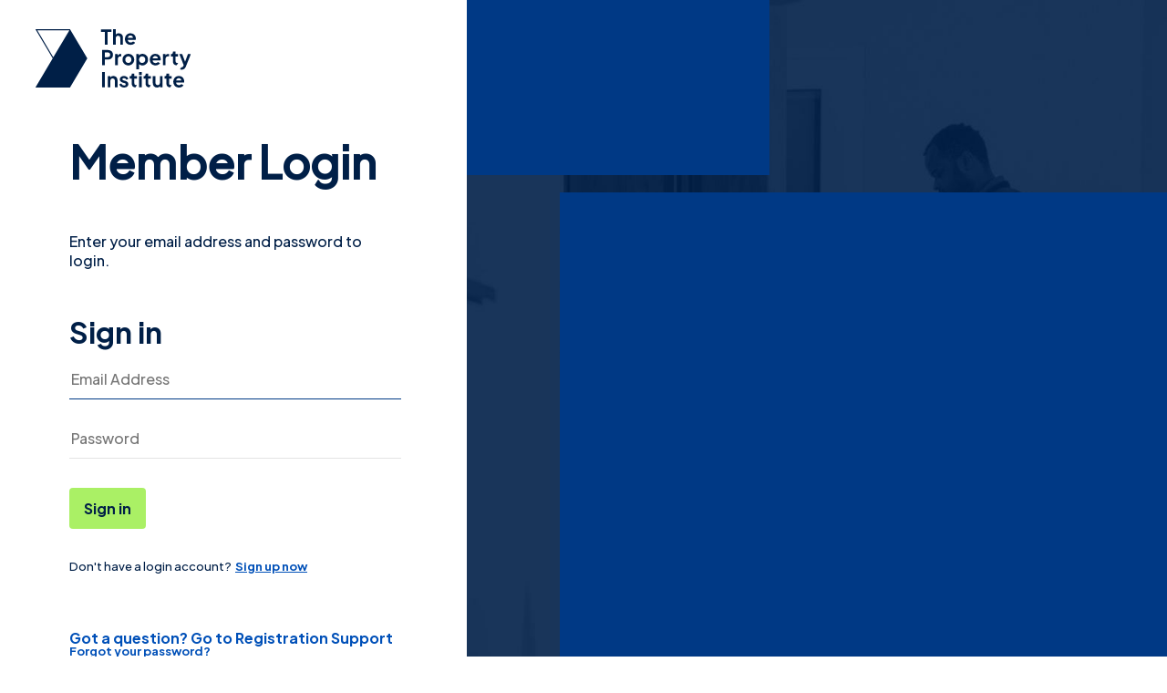

--- FILE ---
content_type: text/html
request_url: https://tpifluent.blob.core.windows.net/b2c/Signin.html?ui_locales=en
body_size: 1655
content:

<!DOCTYPE html>
<html>
<head>

    <title>Login to The Property Institute</title>

    <meta charset="utf-8" />
    <meta http-equiv="X-UA-Compatible" content="IE=edge">
    <meta name="viewport" content="width=device-width, initial-scale=1">
    <link rel="stylesheet" href="https://fonts.googleapis.com/css2?family=Plus+Jakarta+Sans:ital,wght@0,200;0,500;0,700;1,500&amp;display=swap">
    <link rel="stylesheet" href="https://tpifluent.blob.core.windows.net/b2c/src/css/styles.css"/>
</head>
<body>
    <div class="grid signin">
        <div class="grid__form-container">
            <a href="https://www.tpi.org.uk/">
                <img class="logo" data-tenant-branding-logo="true" src="https://tpifluent.blob.core.windows.net/b2c/src/images/tpi-logo.svg" alt="TPI Logo">
            </a>
            <main>
                <div class="content">
                    <h1 class="heading-xl">Member Login</h1>
                    <p class="introduction">Enter your email address and password to login.</p>
                    <div id="api" role="main">
                    </div>
                    <div class="help-link">
                        <a class="link" href="https://www.tpi.org.uk/support/registration-support/">Got a question? Go to Registration Support</a>
                    </div>
                </div>
            </main>
        </div>
        <div class="grid__img-container">
            <img class="bg-image" data-tenant-branding-background="true" src="https://tpifluent.blob.core.windows.net/b2c/src/backgrounds/background.jpg" alt="Man walking" />
        </div>
    </div>
</body>
</html>

--- FILE ---
content_type: text/css
request_url: https://tpifluent.blob.core.windows.net/b2c/src/css/styles.css
body_size: 7272
content:
@font-face {
  font-family: "TPI Sans";
  font-style: normal;
  font-weight: 500;
  font-display: swap;
  src: url(https://tpifluent.blob.core.windows.net/b2c/src/fonts/TPISansMedium.woff2)
    format("woff2");
}

body {
  font-family: "Plus Jakarta Sans", sans-serif;
  font-style: normal;
  font-weight: 500;
  color: #001f47;
  padding: 0;
  margin: 0;
  overflow-x: hidden;
}

.heading-xl {
  font-family: "TPI Sans", "Plus Jakarta Sans", sans-serif;
  font-size: clamp(1.75rem, calc(1.2935rem + 2.2826vw), 3.0625rem);
  font-weight: 700;
  color: #001f47;
  line-height: 120%;
  margin: 0 0 3rem;
}

.logo {
  /*    display: inline-flex;*/
  color: #001f47;
  aspect-ratio: 172 / 64;
  width: 10.75rem;
  height: 4rem;
  margin-top: 2rem;
  margin-left: clamp(0.5rem, 3vw, 4rem);
  margin-bottom: 3rem;
}

.container {
  padding-left: clamp(0.5rem, 3vw, 2rem);
  padding-right: clamp(0.5rem, 3vw, 2rem);
  max-width: 76.25rem;
  box-sizing: content-box;
  margin-left: auto;
  margin-right: auto;
}

.grid {
  display: grid;
  grid-template-columns: 1fr;
  position: relative;
}

.grid__form-container {
  min-height: 100vh;
  display: flex;
  flex-direction: column;
}

main {
  flex: 1;
  display: flex;
  flex-direction: column;
  justify-content: center;
  align-items: center;
}

.content {
  width: 26.5rem;
  max-width: 100%;
  box-sizing: border-box;
  padding-left: clamp(0.5rem, 3vw, 2rem);
  padding-right: clamp(0.5rem, 3vw, 2rem);
  padding-bottom: 9rem;
}

.grid__img-container,
bg-image {
  display: none;
}
.signin .intro {
  display: none; /*hidden so we can add our own text instead*/
}
.intro {
  margin-top: 0;
  margin-bottom: 2rem;
}

.introduction {
  margin-top: 48px;
  margin-bottom: 48px;
}

a {
  color: #0050b8;
  font-weight: 700;
}

a:hover {
  color: #00142e;
}

.link {
  display: flex;
  width: fit-content;
}

.help-link {
  font-size: 0.8125rem;
  margin-top: 3.5rem;
  align-self: flex-start;
}

.help-link {
  position: absolute;
  z-index: 10;
  bottom: 10%;
  color: #fff;
  margin-top: 0;
  font-size: 1rem;
}

.help-link a {
  text-decoration: none;
}

.help-link a:hover {
  text-decoration: underline;
}
button {
  display: inline-flex;
  padding: 0.75rem 1rem;
  align-items: center;
  align-self: start;
  width: fit-content;
  background-color: #aaf065;
  color: #001f47;
  transition: all 0.25s;
  border: none;
  font-size: 1rem;
  font-family: "Plus Jakarta Sans", sans-serif;
  font-weight: 700;
  border-radius: 4px;
}

button:hover {
  background-color: #89c54b;
}

label {
  position: absolute;
  width: 1px;
  height: 1px;
  padding: 0;
  margin: -1px;
  overflow: hidden;
  clip: rect(0, 0, 0, 0);
  white-space: nowrap;
  border-width: 0;
}

div.rememberMe label {
    margin:initial;
    position:initial;
    overflow:initial;
    clip:initial;
}

.password-label {
  margin-top: 14.5rem;
  position: absolute;
}

.password-label:has(+ .itemLevel[aria-hidden="false"]) {
  margin-top: 16.875rem;
}

.divider {
  display: none;
}

.entry-item {
  margin-bottom: 2rem;
}

.buttons {
  display: flex;
  gap: 1.5rem;
  margin-top: 2rem;
}

.create p,
#forgotPassword {
  font-size: 0.8125rem;
  line-height: 1.5;
  margin-top: 2rem;
}

input {
  outline: none;
  background: none;
  color: #1a1a1a;
  border: none;
  border-bottom: 1px solid #e3e3e3;
  width: 100%;
  font-size: 1rem;
  font-weight: 500;
  line-height: 150%;
  padding-top: 0;
  padding-bottom: 0.5rem;
}

input[type="checkbox"] {
    width: initial;
}

input:hover,
input:focus {
  border-bottom: 1px solid #003985;
}

::placeholder {
  font-family: "Plus Jakarta Sans", sans-serif;
  font-size: 1rem;
  font-weight: 500;
}

@media only screen and (min-width: 768px) {
  .grid {
    grid-template-columns: 60vw 1fr;
  }

  .grid__img-container {
    display: block;
    position: relative;
    background: #001f47;
    padding-left: 16px;
  }

  .bg-image {
    position: absolute;
    top: 0;
    left: 0;
    height: 100%;
    width: 40vw;
    object-fit: cover;
    object-position: right;
  }
}

@media only screen and (min-width: 1200px) {
  .grid {
    grid-template-columns: 40vw 1fr;
  }
  /*geometric shapes only displayed content larger screens*/
  .grid__img-container:before,
  .grid__img-container:after {
    content: "";
    position: absolute;
    background-color: #003985;
    mask-repeat: no-repeat;
    mask-size: 100% 100%;
    z-index: 1;
  }

  .grid__img-container:before {
    mask-image: url(https://tpifluent.blob.core.windows.net/b2c/src/images/geometric-1.svg);
    left: 0;
    top: 0;
    width: 332px;
    height: 192px;
  }

  .grid__img-container:after {
    mask-image: url(https://tpifluent.blob.core.windows.net/b2c/src/images/geometric-2.svg);
    right: 0;
    bottom: 0;
    width: 666px;
    height: 577px;
  }

  .bg-image {
    width: 60vw;
  }

}

@media only screen and (min-width: 1480px) {
  .grid {
    grid-template-columns: 40vw 1fr;
  }
}

.error.show,
#passwordEntryMismatch.error,
.unified_container .row .panel-default #api .localAccount .error,
form#localAccountForm .error {
  background: #ffc3c1;
  padding: 1rem 1rem 1rem 56px;
  margin-bottom: 1rem;
  position: relative;
  font-size: 0.8125rem;
  line-height: 1.5;
  position: relative;
}

.error.show:before,
#passwordEntryMismatch.error:before,
.unified_container .row .panel-default #api .localAccount .error:before,
form#localAccountForm .error:before {
  content: "";
  position: absolute;
  left: 1rem;
  width: 24px;
  height: 24px;
  background-image: url(../icons/triangle-exclamation.svg);
  background-repeat: no-repeat;
  background-size: 100% 100%;
}

/*Registration specific styling*/
.attr ul {
  padding: 0;
  margin: 0;
}
#api ul li {
  list-style-type: none;
  margin-top: 2rem;
  margin-bottom: 2rem;
}

.email {
  display: block !important;
}

#api ul li.VerificationControl {
  margin-top: 0;
  margin-bottom: 0;
}
#attributeList ul li.EmailBox label,
#attributeList ul li.Password label,
#attributeList ul li.TextBox label {
  display: none !important;
}

.helpLink,
.helplink {
  display: none;
}

form#attributeVerification div {
  margin-bottom: 16px;
}

/*these are tertiary styled buttons*/
button#cancel,
button.sendNewCode {
  background: transparent;
  border: 1px solid #002c66;
}

button#cancel:hover,
button.sendNewCode {
  border-color: #00142e;
}

#attributeList ul li .attrEntry.validate input:invalid {
}

.unified_container .row .panel-default #api .localAccount .error {
}

#createAccount {
  margin-left: 4px;
}

/* https://makeitfluent.atlassian.net/browse/TPIR-268 
  We don't want this button anymore, but we cannot control the form element, only the styling,
  so we force it to be hidden.
*/
#emailVerificationControl_but_change_claims {
  display: none !important;
}

/* If there are no buttons visible, this element has a margin that makes the form look weird */
.buttons:empty {
  margin: none;
}


--- FILE ---
content_type: image/svg+xml
request_url: https://tpifluent.blob.core.windows.net/b2c/src/images/tpi-logo.svg
body_size: 8176
content:
﻿<svg class="logo-stacked" viewBox="0 0 172 64" fill="none" xmlns="http://www.w3.org/2000/svg">
    <g id="TPI Logo" clip-path="url(#clip0_13_889)">
        <path id="Vector" d="M72.6841 0.267273V2.94823H76.9957V16.9119H80.0547V2.94823H84.3015V0.267273H72.6841Z" fill="#001f47" />
        <path id="Vector_2" d="M86.089 0H89.0156V5.96397C89.7095 4.98123 90.892 4.48985 92.2771 4.48985C94.958 4.48985 96.856 6.36625 96.856 9.0931V16.9119H93.9294V9.78427C93.9294 8.17515 92.9007 7.17081 91.4725 7.17081C90.0443 7.17081 89.0156 8.19945 89.0156 9.78427V16.9119H86.089V0Z" fill="#001f47" />
        <path id="Vector_3" d="M102.131 9.4279C102.466 7.82149 103.581 6.90354 105.058 6.90354C106.535 6.90354 107.717 7.93218 107.85 9.4279H102.131ZM110.822 11.6607C110.933 11.3259 110.976 10.8804 110.976 10.4322C110.976 9.69248 110.865 8.98242 110.647 8.32636C109.912 6.10168 107.971 4.48987 105.055 4.48987C101.637 4.48987 99.0239 7.17082 99.0239 10.8129C99.0239 14.455 101.548 17.1792 105.282 17.1792C107.491 17.1792 109.308 16.2045 110.199 14.7601L107.893 13.3913C107.337 14.1364 106.473 14.6116 105.304 14.6116C103.538 14.6116 102.242 13.448 102.064 11.6607H110.822Z" fill="#001f47" />
        <path id="Vector_4" d="M77.0012 47.0854H73.9612V63.73H77.0012V47.0854Z" fill="#001f47" />
        <path id="Vector_5" d="M80.1277 51.578H82.8761V53.0764C83.5241 51.9154 84.7984 51.3107 86.3158 51.3107C88.9967 51.3107 90.8947 53.1871 90.8947 55.9139V63.7327H87.9681V56.6051C87.9681 54.996 86.9637 53.9916 85.5112 53.9916C84.0587 53.9916 83.0543 55.0203 83.0543 56.6051V63.7327H80.1277V51.578Z" fill="#001f47" />
        <path id="Vector_6" d="M92.817 60.5577L95.0066 59.5074C95.6546 60.8709 96.8155 61.697 98.1789 61.697C99.2292 61.697 99.9203 61.2056 99.9203 60.4011C99.9203 59.7072 99.294 59.3508 98.5137 59.1268L96.5239 58.5679C94.4693 57.9874 93.3975 56.7131 93.3975 55.0392C93.3975 52.8037 95.2523 51.308 97.8873 51.308C100.166 51.308 102.042 52.4932 102.804 54.4587L100.568 55.509C100.166 54.4155 99.0942 53.7001 97.8657 53.7001C96.883 53.7001 96.2782 54.1914 96.2782 54.9069C96.2782 55.6223 96.8587 55.9355 97.7091 56.1812L99.653 56.7617C101.664 57.3422 102.782 58.5949 102.782 60.2904C102.782 62.5016 100.927 64 98.1789 64C95.5871 64 93.5325 62.6609 92.817 60.5604" fill="#001f47" />
        <path id="Vector_7" d="M112.207 61.2273L110.644 63.8623C107.966 63.8218 106.446 62.2397 106.446 59.5507V54.1888H104.345V51.5726H104.569C105.752 51.5726 106.446 50.9246 106.446 49.7394V48.8026H109.37V51.5726H112.161V54.1888H109.37V59.3941C109.37 60.6252 109.996 61.2921 111.427 61.2921C111.627 61.2921 111.916 61.2705 112.207 61.2246" fill="#001f47" />
        <path id="Vector_8" d="M114.624 63.73H117.55V51.5753H114.624V63.73ZM114.624 50.2146H117.55V47.0881H114.624V50.2146Z" fill="#001f47" />
        <path id="Vector_9" d="M127.424 61.2273L125.861 63.8623C123.185 63.8218 121.662 62.2397 121.662 59.5507V54.1888H119.562V51.5726H119.786C120.971 51.5726 121.662 50.9246 121.662 49.7394V48.8026H124.589V51.5726H127.381V54.1888H124.589V59.3941C124.589 60.6252 125.213 61.2921 126.643 61.2921C126.846 61.2921 127.132 61.2705 127.424 61.2246" fill="#001f47" />
        <path id="Vector_10" d="M129.594 59.016V51.5753H132.521V58.7704C132.521 60.312 133.528 61.3163 134.978 61.3163C136.428 61.3163 137.435 60.312 137.435 58.7029V51.5753H140.361V63.73H137.591V62.2775C136.922 63.4168 135.693 63.9973 134.173 63.9973C131.314 63.9973 129.594 61.9859 129.594 59.016Z" fill="#001f47" />
        <path id="Vector_11" d="M150.259 61.2273L148.696 63.8623C146.018 63.8191 144.498 62.2397 144.498 59.5507V54.1888H142.397V51.5726H142.621C143.804 51.5726 144.498 50.9246 144.498 49.7394V48.8026H147.424V51.5726H150.216V54.1888H147.424V59.3941C147.424 60.6252 148.051 61.2921 149.482 61.2921C149.681 61.2921 149.97 61.2705 150.262 61.2246" fill="#001f47" />
        <path id="Vector_12" d="M155.176 56.246C155.51 54.6396 156.625 53.7217 158.102 53.7217C159.579 53.7217 160.762 54.7503 160.894 56.246H155.176ZM163.866 58.4788C163.977 58.144 164.02 57.6985 164.02 57.2504C164.02 56.5106 163.91 55.8032 163.691 55.1445C162.956 52.9198 161.015 51.308 158.099 51.308C154.681 51.308 152.068 53.9889 152.068 57.631C152.068 61.2731 154.595 63.9973 158.326 63.9973C160.535 63.9973 162.354 63.0226 163.243 61.5782L160.937 60.2094C160.381 60.9546 159.517 61.4297 158.348 61.4297C156.582 61.4297 155.286 60.2661 155.108 58.4788H163.866Z" fill="#001f47" />
        <path id="Vector_13" d="M88.3164 27.3225H91.0649V29.0423C91.6912 27.6573 92.8522 27.1875 94.3479 27.1875H95.0633V29.7794H94.0131C92.3608 29.7794 91.2431 30.8512 91.2431 32.706V39.4745H88.3164V27.3198V27.3225Z" fill="#001f47" />
        <path id="Vector_14" d="M106.144 33.3999C106.144 31.2994 104.737 29.7362 102.793 29.7362C100.849 29.7362 99.3966 31.2994 99.3966 33.3999C99.3966 35.5004 100.803 37.0636 102.793 37.0636C104.783 37.0636 106.144 35.522 106.144 33.3999ZM96.3566 33.3999C96.3566 29.7362 99.1941 27.0552 102.79 27.0552C106.387 27.0552 109.202 29.7362 109.202 33.3999C109.202 37.0636 106.319 39.7445 102.79 39.7445C99.2616 39.7445 96.3566 37.0636 96.3566 33.3999Z" fill="#001f47" />
        <path id="Vector_15" d="M121.338 33.3999C121.338 31.2994 119.886 29.7362 117.899 29.7362C115.912 29.7362 114.524 31.2778 114.524 33.3999C114.524 35.522 115.955 37.0636 117.899 37.0636C119.843 37.0636 121.338 35.522 121.338 33.3999ZM111.597 27.3225H114.346V28.7534C115.218 27.6816 116.581 27.0552 118.255 27.0552C121.719 27.0552 124.376 29.8253 124.376 33.3999C124.376 36.9745 121.762 39.7445 118.231 39.7445C116.757 39.7445 115.415 39.2532 114.521 38.3136V43.9428H111.594V27.3198L111.597 27.3225Z" fill="#001f47" />
        <path id="Vector_16" d="M157.397 36.9745L155.834 39.6095C153.156 39.569 151.636 37.9869 151.636 35.2979V29.9359H149.536V27.3198H149.76C150.942 27.3198 151.636 26.6718 151.636 25.4866V24.5497H154.563V27.3198H157.354V29.9359H154.563V35.1413C154.563 36.3724 155.189 37.0393 156.62 37.0393C156.82 37.0393 157.109 37.0177 157.4 36.9718" fill="#001f47" />
        <path id="Vector_17" d="M171.296 27.3225L165.999 40.7057C165.986 40.7435 165.969 40.7813 165.953 40.8164C165.087 42.9169 163.758 44.202 161.801 44.3883C161.636 44.4045 161.463 44.4126 161.288 44.4126C160.64 44.4126 159.989 44.3235 159.476 44.0778V44.0454L160.537 42.2581L160.797 41.818C160.851 41.8207 160.899 41.8207 160.95 41.8207C162.29 41.8207 162.759 41.1512 163.229 40.1225L163.499 39.4746L162.975 38.1462L158.696 27.3198H161.847L164.998 35.6975L168.124 27.3198H171.296V27.3225Z" fill="#001f47" />
        <path id="Vector_18" d="M129.403 31.9933C129.74 30.3869 130.855 29.4689 132.329 29.4689C133.803 29.4689 134.989 30.4975 135.121 31.9933H129.4H129.403ZM138.094 34.226C138.207 33.8913 138.25 33.4458 138.25 32.9976C138.25 32.2579 138.137 31.5505 137.921 30.8917C137.186 28.667 135.245 27.0552 132.329 27.0552C128.911 27.0552 126.298 29.7362 126.298 33.3783C126.298 37.0204 128.822 39.7445 132.553 39.7445C134.762 39.7445 136.582 38.7699 137.475 37.3255L135.167 35.9566C134.611 36.7018 133.747 37.177 132.578 37.177C130.812 37.177 129.519 36.0133 129.338 34.226H138.096H138.094Z" fill="#001f47" />
        <path id="Vector_19" d="M80.1601 30.6514C81.7908 30.6514 82.8626 29.6471 82.8626 28.0812C82.8626 26.5152 81.7908 25.5109 80.1601 25.5109H76.9419V30.6487H80.1601V30.6514ZM73.9045 22.8326H80.1142C83.5106 22.8326 85.9 24.709 85.9 28.0839C85.9 31.4587 83.4863 33.3351 80.1142 33.3351H76.9419V39.4799H73.9045V22.8353V22.8326Z" fill="#001f47" />
        <path id="Vector_20" d="M140.642 27.3225H143.391V29.0423C144.017 27.6573 145.178 27.1875 146.674 27.1875H147.389V29.7794H146.339C144.687 29.7794 143.569 30.8512 143.569 32.706V39.4745H140.642V27.3198V27.3225Z" fill="#001f47" />
        <path id="Vector_21" d="M19.8049 29.6714L6.9482 7.99426L2.91192 1.18793H38.0829L20.4961 30.8377L19.8076 29.6741L19.8049 29.6714ZM0.827637 0L19.8049 31.9986L0.827637 63.9973H38.7849L57.7594 31.9986L39.4895 1.18793L38.7849 0H0.827637Z" fill="#001f47" />
    </g>
    <defs>
        <clipPath id="clip0_13_889">
            <rect width="170.469" height="64" fill="white" transform="translate(0.827637)" />
        </clipPath>
    </defs>
</svg>
